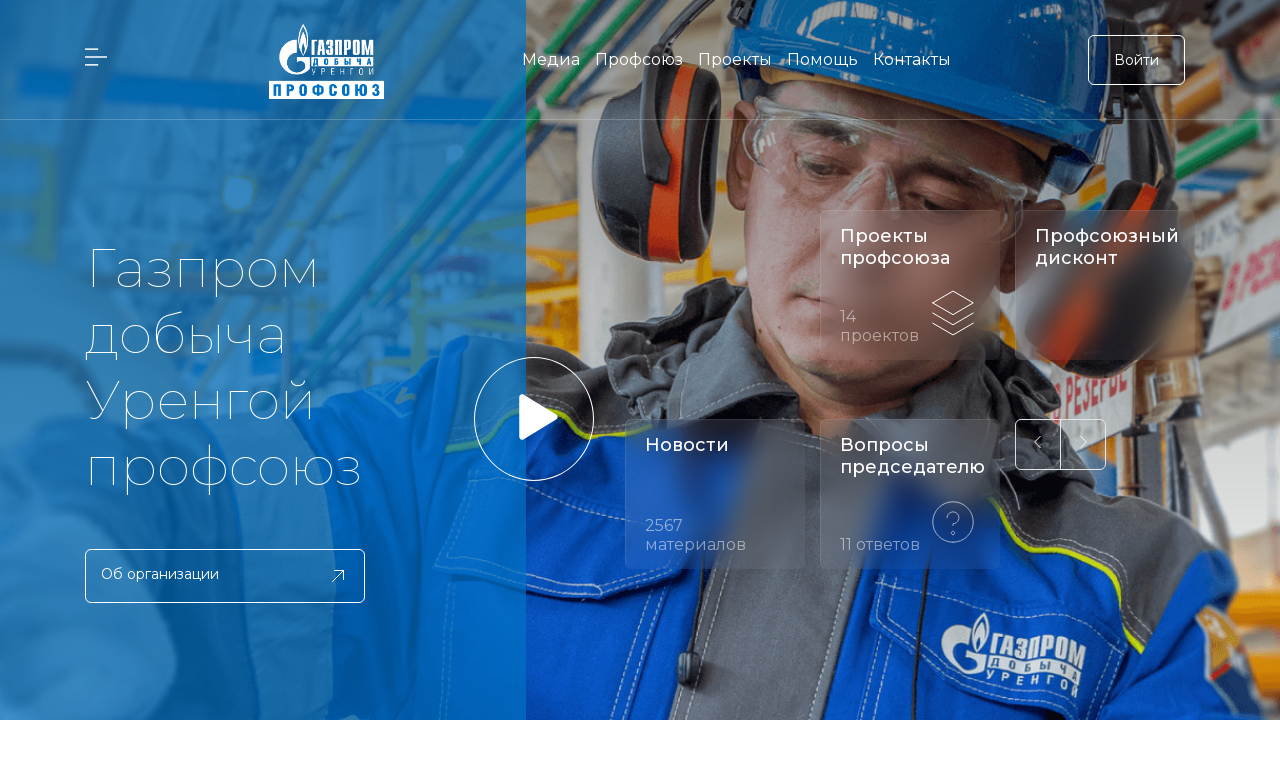

--- FILE ---
content_type: text/html
request_url: https://oppo-gdu.ru/konkursyi/kosmicheskij-polet/s-10-ispolnilos-10-let-do-14-ne-ispolnilos-14-let-let/gleb-tkachev-rabota-1
body_size: 514
content:
<!doctype html><html lang="en"><head><meta charset="utf-8"/><link rel="icon" href="/favicon.ico"/><meta name="viewport" content="width=device-width,initial-scale=1"/><meta name="description" content="ГДУ Профсоюз"/><link rel="apple-touch-icon" sizes="180x180" href="/apple-touch-icon.png"><link rel="icon" type="image/png" sizes="32x32" href="/favicon-32x32.png"><link rel="icon" type="image/png" sizes="16x16" href="/favicon-16x16.png"><link rel="manifest" href="/site.webmanifest"><link rel="mask-icon" href="/safari-pinned-tab.svg" color="#5bbad5"><meta name="msapplication-TileColor" content="#da532c"><meta name="theme-color" content="#ffffff"><title>ГДУ Профсоюз</title><script defer="defer" src="/static/js/main.5c4bccf9.js"></script><link href="/static/css/main.58fc07a1.css" rel="stylesheet"></head><body><noscript>You need to enable JavaScript to run this app.</noscript><div id="root"></div></body></html>

--- FILE ---
content_type: text/css
request_url: https://oppo-gdu.ru/static/css/main.58fc07a1.css
body_size: 59056
content:
@charset "UTF-8";@import url(https://fonts.googleapis.com/css2?family=Montserrat:ital,wght@0,100;0,200;0,300;0,400;0,500;0,600;0,700;0,800;0,900;1,100;1,200;1,300;1,400;1,500;1,600;1,700;1,800;1,900&display=swap);@font-face{font-family:swiper-icons;font-style:normal;font-weight:400;src:url("data:application/font-woff;charset=utf-8;base64, [base64]//wADZ2x5ZgAAAywAAADMAAAD2MHtryVoZWFkAAABbAAAADAAAAA2E2+eoWhoZWEAAAGcAAAAHwAAACQC9gDzaG10eAAAAigAAAAZAAAArgJkABFsb2NhAAAC0AAAAFoAAABaFQAUGG1heHAAAAG8AAAAHwAAACAAcABAbmFtZQAAA/gAAAE5AAACXvFdBwlwb3N0AAAFNAAAAGIAAACE5s74hXjaY2BkYGAAYpf5Hu/j+W2+MnAzMYDAzaX6QjD6/4//Bxj5GA8AuRwMYGkAPywL13jaY2BkYGA88P8Agx4j+/8fQDYfA1AEBWgDAIB2BOoAeNpjYGRgYNBh4GdgYgABEMnIABJzYNADCQAACWgAsQB42mNgYfzCOIGBlYGB0YcxjYGBwR1Kf2WQZGhhYGBiYGVmgAFGBiQQkOaawtDAoMBQxXjg/wEGPcYDDA4wNUA2CCgwsAAAO4EL6gAAeNpj2M0gyAACqxgGNWBkZ2D4/wMA+xkDdgAAAHjaY2BgYGaAYBkGRgYQiAHyGMF8FgYHIM3DwMHABGQrMOgyWDLEM1T9/w8UBfEMgLzE////P/5//f/V/xv+r4eaAAeMbAxwIUYmIMHEgKYAYjUcsDAwsLKxc3BycfPw8jEQA/[base64]/uznmfPFBNODM2K7MTQ45YEAZqGP81AmGGcF3iPqOop0r1SPTaTbVkfUe4HXj97wYE+yNwWYxwWu4v1ugWHgo3S1XdZEVqWM7ET0cfnLGxWfkgR42o2PvWrDMBSFj/IHLaF0zKjRgdiVMwScNRAoWUoH78Y2icB/yIY09An6AH2Bdu/UB+yxopYshQiEvnvu0dURgDt8QeC8PDw7Fpji3fEA4z/PEJ6YOB5hKh4dj3EvXhxPqH/SKUY3rJ7srZ4FZnh1PMAtPhwP6fl2PMJMPDgeQ4rY8YT6Gzao0eAEA409DuggmTnFnOcSCiEiLMgxCiTI6Cq5DZUd3Qmp10vO0LaLTd2cjN4fOumlc7lUYbSQcZFkutRG7g6JKZKy0RmdLY680CDnEJ+UMkpFFe1RN7nxdVpXrC4aTtnaurOnYercZg2YVmLN/d/gczfEimrE/fs/bOuq29Zmn8tloORaXgZgGa78yO9/cnXm2BpaGvq25Dv9S4E9+5SIc9PqupJKhYFSSl47+Qcr1mYNAAAAeNptw0cKwkAAAMDZJA8Q7OUJvkLsPfZ6zFVERPy8qHh2YER+3i/BP83vIBLLySsoKimrqKqpa2hp6+jq6RsYGhmbmJqZSy0sraxtbO3sHRydnEMU4uR6yx7JJXveP7WrDycAAAAAAAH//wACeNpjYGRgYOABYhkgZgJCZgZNBkYGLQZtIJsFLMYAAAw3ALgAeNolizEKgDAQBCchRbC2sFER0YD6qVQiBCv/H9ezGI6Z5XBAw8CBK/m5iQQVauVbXLnOrMZv2oLdKFa8Pjuru2hJzGabmOSLzNMzvutpB3N42mNgZGBg4GKQYzBhYMxJLMlj4GBgAYow/P/PAJJhLM6sSoWKfWCAAwDAjgbRAAB42mNgYGBkAIIbCZo5IPrmUn0hGA0AO8EFTQAA")}:root{--swiper-theme-color:#007aff}.swiper{list-style:none;margin-left:auto;margin-right:auto;overflow:hidden;padding:0;position:relative;z-index:1}.swiper-vertical>.swiper-wrapper{flex-direction:column}.swiper-wrapper{box-sizing:initial;display:flex;height:100%;position:relative;transition-property:-webkit-transform;transition-property:transform;transition-property:transform,-webkit-transform;width:100%;z-index:1}.swiper-android .swiper-slide,.swiper-wrapper{-webkit-transform:translateZ(0);transform:translateZ(0)}.swiper-pointer-events{touch-action:pan-y}.swiper-pointer-events.swiper-vertical{touch-action:pan-x}.swiper-slide{flex-shrink:0;height:100%;position:relative;transition-property:-webkit-transform;transition-property:transform;transition-property:transform,-webkit-transform;width:100%}.swiper-slide-invisible-blank{visibility:hidden}.swiper-autoheight,.swiper-autoheight .swiper-slide{height:auto}.swiper-autoheight .swiper-wrapper{align-items:flex-start;transition-property:height,-webkit-transform;transition-property:transform,height;transition-property:transform,height,-webkit-transform}.swiper-backface-hidden .swiper-slide{-webkit-backface-visibility:hidden;backface-visibility:hidden;-webkit-transform:translateZ(0);transform:translateZ(0)}.swiper-3d,.swiper-3d.swiper-css-mode .swiper-wrapper{-webkit-perspective:1200px;perspective:1200px}.swiper-3d .swiper-cube-shadow,.swiper-3d .swiper-slide,.swiper-3d .swiper-slide-shadow,.swiper-3d .swiper-slide-shadow-bottom,.swiper-3d .swiper-slide-shadow-left,.swiper-3d .swiper-slide-shadow-right,.swiper-3d .swiper-slide-shadow-top,.swiper-3d .swiper-wrapper{-webkit-transform-style:preserve-3d;transform-style:preserve-3d}.swiper-3d .swiper-slide-shadow,.swiper-3d .swiper-slide-shadow-bottom,.swiper-3d .swiper-slide-shadow-left,.swiper-3d .swiper-slide-shadow-right,.swiper-3d .swiper-slide-shadow-top{height:100%;left:0;pointer-events:none;position:absolute;top:0;width:100%;z-index:10}.swiper-3d .swiper-slide-shadow{background:rgba(0,0,0,.15)}.swiper-3d .swiper-slide-shadow-left{background-image:linear-gradient(270deg,rgba(0,0,0,.5),transparent)}.swiper-3d .swiper-slide-shadow-right{background-image:linear-gradient(90deg,rgba(0,0,0,.5),transparent)}.swiper-3d .swiper-slide-shadow-top{background-image:linear-gradient(0deg,rgba(0,0,0,.5),transparent)}.swiper-3d .swiper-slide-shadow-bottom{background-image:linear-gradient(180deg,rgba(0,0,0,.5),transparent)}.swiper-css-mode>.swiper-wrapper{-ms-overflow-style:none;overflow:auto;scrollbar-width:none}.swiper-css-mode>.swiper-wrapper::-webkit-scrollbar{display:none}.swiper-css-mode>.swiper-wrapper>.swiper-slide{scroll-snap-align:start start}.swiper-horizontal.swiper-css-mode>.swiper-wrapper{scroll-snap-type:x mandatory}.swiper-vertical.swiper-css-mode>.swiper-wrapper{scroll-snap-type:y mandatory}.swiper-centered>.swiper-wrapper:before{content:"";flex-shrink:0;order:9999}.swiper-centered.swiper-horizontal>.swiper-wrapper>.swiper-slide:first-child{-webkit-margin-start:var(--swiper-centered-offset-before);margin-inline-start:var(--swiper-centered-offset-before)}.swiper-centered.swiper-horizontal>.swiper-wrapper:before{height:100%;min-height:1px;width:var(--swiper-centered-offset-after)}.swiper-centered.swiper-vertical>.swiper-wrapper>.swiper-slide:first-child{-webkit-margin-before:var(--swiper-centered-offset-before);margin-block-start:var(--swiper-centered-offset-before)}.swiper-centered.swiper-vertical>.swiper-wrapper:before{height:var(--swiper-centered-offset-after);min-width:1px;width:100%}.swiper-centered>.swiper-wrapper>.swiper-slide{scroll-snap-align:center center}.swiper-virtual .swiper-slide{-webkit-backface-visibility:hidden;-webkit-transform:translateZ(0);transform:translateZ(0)}.swiper-virtual.swiper-css-mode .swiper-wrapper:after{content:"";left:0;pointer-events:none;position:absolute;top:0}.swiper-virtual.swiper-css-mode.swiper-horizontal .swiper-wrapper:after{height:1px;width:var(--swiper-virtual-size)}.swiper-virtual.swiper-css-mode.swiper-vertical .swiper-wrapper:after{height:var(--swiper-virtual-size);width:1px}:root{--swiper-navigation-size:44px}.swiper-button-next,.swiper-button-prev{align-items:center;color:#007aff;color:var(--swiper-navigation-color,var(--swiper-theme-color));cursor:pointer;display:flex;height:44px;height:var(--swiper-navigation-size);justify-content:center;margin-top:-22px;margin-top:calc(0px - var(--swiper-navigation-size)/2);position:absolute;top:50%;width:27px;width:calc(var(--swiper-navigation-size)/44*27);z-index:10}.swiper-button-next.swiper-button-disabled,.swiper-button-prev.swiper-button-disabled{cursor:auto;opacity:.35;pointer-events:none}.swiper-button-next.swiper-button-hidden,.swiper-button-prev.swiper-button-hidden{cursor:auto;opacity:0;pointer-events:none}.swiper-navigation-disabled .swiper-button-next,.swiper-navigation-disabled .swiper-button-prev{display:none!important}.swiper-button-next:after,.swiper-button-prev:after{font-family:swiper-icons;font-size:44px;font-size:var(--swiper-navigation-size);font-variant:normal;letter-spacing:0;line-height:1;text-transform:none!important}.swiper-button-prev,.swiper-rtl .swiper-button-next{left:10px;right:auto}.swiper-button-prev:after,.swiper-rtl .swiper-button-next:after{content:"prev"}.swiper-button-next,.swiper-rtl .swiper-button-prev{left:auto;right:10px}.swiper-button-next:after,.swiper-rtl .swiper-button-prev:after{content:"next"}.swiper-button-lock{display:none}.swiper-pagination{position:absolute;text-align:center;-webkit-transform:translateZ(0);transform:translateZ(0);transition:opacity .3s;z-index:10}.swiper-pagination.swiper-pagination-hidden{opacity:0}.swiper-pagination-disabled>.swiper-pagination,.swiper-pagination.swiper-pagination-disabled{display:none!important}.swiper-horizontal>.swiper-pagination-bullets,.swiper-pagination-bullets.swiper-pagination-horizontal,.swiper-pagination-custom,.swiper-pagination-fraction{bottom:10px;left:0;width:100%}.swiper-pagination-bullets-dynamic{font-size:0;overflow:hidden}.swiper-pagination-bullets-dynamic .swiper-pagination-bullet{position:relative;-webkit-transform:scale(.33);transform:scale(.33)}.swiper-pagination-bullets-dynamic .swiper-pagination-bullet-active,.swiper-pagination-bullets-dynamic .swiper-pagination-bullet-active-main{-webkit-transform:scale(1);transform:scale(1)}.swiper-pagination-bullets-dynamic .swiper-pagination-bullet-active-prev{-webkit-transform:scale(.66);transform:scale(.66)}.swiper-pagination-bullets-dynamic .swiper-pagination-bullet-active-prev-prev{-webkit-transform:scale(.33);transform:scale(.33)}.swiper-pagination-bullets-dynamic .swiper-pagination-bullet-active-next{-webkit-transform:scale(.66);transform:scale(.66)}.swiper-pagination-bullets-dynamic .swiper-pagination-bullet-active-next-next{-webkit-transform:scale(.33);transform:scale(.33)}.swiper-pagination-bullet{background:#000;background:var(--swiper-pagination-bullet-inactive-color,#000);border-radius:50%;display:inline-block;height:8px;height:var(--swiper-pagination-bullet-height,var(--swiper-pagination-bullet-size,8px));opacity:.2;opacity:var(--swiper-pagination-bullet-inactive-opacity,.2);width:8px;width:var(--swiper-pagination-bullet-width,var(--swiper-pagination-bullet-size,8px))}button.swiper-pagination-bullet{-webkit-appearance:none;appearance:none;border:none;box-shadow:none;margin:0;padding:0}.swiper-pagination-clickable .swiper-pagination-bullet{cursor:pointer}.swiper-pagination-bullet:only-child{display:none!important}.swiper-pagination-bullet-active{background:#007aff;background:var(--swiper-pagination-color,var(--swiper-theme-color));opacity:1;opacity:var(--swiper-pagination-bullet-opacity,1)}.swiper-pagination-vertical.swiper-pagination-bullets,.swiper-vertical>.swiper-pagination-bullets{right:10px;top:50%;-webkit-transform:translate3d(0,-50%,0);transform:translate3d(0,-50%,0)}.swiper-pagination-vertical.swiper-pagination-bullets .swiper-pagination-bullet,.swiper-vertical>.swiper-pagination-bullets .swiper-pagination-bullet{display:block;margin:6px 0;margin:var(--swiper-pagination-bullet-vertical-gap,6px) 0}.swiper-pagination-vertical.swiper-pagination-bullets.swiper-pagination-bullets-dynamic,.swiper-vertical>.swiper-pagination-bullets.swiper-pagination-bullets-dynamic{top:50%;-webkit-transform:translateY(-50%);transform:translateY(-50%);width:8px}.swiper-pagination-vertical.swiper-pagination-bullets.swiper-pagination-bullets-dynamic .swiper-pagination-bullet,.swiper-vertical>.swiper-pagination-bullets.swiper-pagination-bullets-dynamic .swiper-pagination-bullet{display:inline-block;transition:transform .2s,top .2s}.swiper-horizontal>.swiper-pagination-bullets .swiper-pagination-bullet,.swiper-pagination-horizontal.swiper-pagination-bullets .swiper-pagination-bullet{margin:0 4px;margin:0 var(--swiper-pagination-bullet-horizontal-gap,4px)}.swiper-horizontal>.swiper-pagination-bullets.swiper-pagination-bullets-dynamic,.swiper-pagination-horizontal.swiper-pagination-bullets.swiper-pagination-bullets-dynamic{left:50%;-webkit-transform:translateX(-50%);transform:translateX(-50%);white-space:nowrap}.swiper-horizontal>.swiper-pagination-bullets.swiper-pagination-bullets-dynamic .swiper-pagination-bullet,.swiper-pagination-horizontal.swiper-pagination-bullets.swiper-pagination-bullets-dynamic .swiper-pagination-bullet{transition:transform .2s,left .2s}.swiper-horizontal.swiper-rtl>.swiper-pagination-bullets-dynamic .swiper-pagination-bullet{transition:transform .2s,right .2s}.swiper-pagination-progressbar{background:rgba(0,0,0,.25);position:absolute}.swiper-pagination-progressbar .swiper-pagination-progressbar-fill{background:#007aff;background:var(--swiper-pagination-color,var(--swiper-theme-color));height:100%;left:0;position:absolute;top:0;-webkit-transform:scale(0);transform:scale(0);-webkit-transform-origin:left top;transform-origin:left top;width:100%}.swiper-rtl .swiper-pagination-progressbar .swiper-pagination-progressbar-fill{-webkit-transform-origin:right top;transform-origin:right top}.swiper-horizontal>.swiper-pagination-progressbar,.swiper-pagination-progressbar.swiper-pagination-horizontal,.swiper-pagination-progressbar.swiper-pagination-vertical.swiper-pagination-progressbar-opposite,.swiper-vertical>.swiper-pagination-progressbar.swiper-pagination-progressbar-opposite{height:4px;left:0;top:0;width:100%}.swiper-horizontal>.swiper-pagination-progressbar.swiper-pagination-progressbar-opposite,.swiper-pagination-progressbar.swiper-pagination-horizontal.swiper-pagination-progressbar-opposite,.swiper-pagination-progressbar.swiper-pagination-vertical,.swiper-vertical>.swiper-pagination-progressbar{height:100%;left:0;top:0;width:4px}.swiper-pagination-lock{display:none}.swiper-scrollbar{background:rgba(0,0,0,.1);border-radius:10px;position:relative;-ms-touch-action:none}.swiper-scrollbar-disabled>.swiper-scrollbar,.swiper-scrollbar.swiper-scrollbar-disabled{display:none!important}.swiper-horizontal>.swiper-scrollbar,.swiper-scrollbar.swiper-scrollbar-horizontal{bottom:3px;height:5px;left:1%;position:absolute;width:98%;z-index:50}.swiper-scrollbar.swiper-scrollbar-vertical,.swiper-vertical>.swiper-scrollbar{height:98%;position:absolute;right:3px;top:1%;width:5px;z-index:50}.swiper-scrollbar-drag{background:rgba(0,0,0,.5);border-radius:10px;height:100%;left:0;position:relative;top:0;width:100%}.swiper-scrollbar-cursor-drag{cursor:move}.swiper-scrollbar-lock{display:none}.swiper-zoom-container{align-items:center;display:flex;height:100%;justify-content:center;text-align:center;width:100%}.swiper-zoom-container>canvas,.swiper-zoom-container>img,.swiper-zoom-container>svg{max-height:100%;max-width:100%;object-fit:contain}.swiper-slide-zoomed{cursor:move}.swiper-lazy-preloader{border:4px solid #007aff;border:4px solid var(--swiper-preloader-color,var(--swiper-theme-color));border-radius:50%;border-top:4px solid transparent;box-sizing:border-box;height:42px;left:50%;margin-left:-21px;margin-top:-21px;position:absolute;top:50%;-webkit-transform-origin:50%;transform-origin:50%;width:42px;z-index:10}.swiper-watch-progress .swiper-slide-visible .swiper-lazy-preloader,.swiper:not(.swiper-watch-progress) .swiper-lazy-preloader{-webkit-animation:swiper-preloader-spin 1s linear infinite;animation:swiper-preloader-spin 1s linear infinite}.swiper-lazy-preloader-white{--swiper-preloader-color:#fff}.swiper-lazy-preloader-black{--swiper-preloader-color:#000}@-webkit-keyframes swiper-preloader-spin{0%{-webkit-transform:rotate(0deg);transform:rotate(0deg)}to{-webkit-transform:rotate(1turn);transform:rotate(1turn)}}@keyframes swiper-preloader-spin{0%{-webkit-transform:rotate(0deg);transform:rotate(0deg)}to{-webkit-transform:rotate(1turn);transform:rotate(1turn)}}.swiper .swiper-notification{left:0;opacity:0;pointer-events:none;position:absolute;top:0;z-index:-1000}.swiper-free-mode>.swiper-wrapper{margin:0 auto;transition-timing-function:ease-out}.swiper-grid>.swiper-wrapper{flex-wrap:wrap}.swiper-grid-column>.swiper-wrapper{flex-direction:column;flex-wrap:wrap}.swiper-fade.swiper-free-mode .swiper-slide{transition-timing-function:ease-out}.swiper-fade .swiper-slide{pointer-events:none;transition-property:opacity}.swiper-fade .swiper-slide .swiper-slide{pointer-events:none}.swiper-fade .swiper-slide-active,.swiper-fade .swiper-slide-active .swiper-slide-active{pointer-events:auto}.swiper-cube{overflow:visible}.swiper-cube .swiper-slide{-webkit-backface-visibility:hidden;backface-visibility:hidden;height:100%;pointer-events:none;-webkit-transform-origin:0 0;transform-origin:0 0;visibility:hidden;width:100%;z-index:1}.swiper-cube .swiper-slide .swiper-slide{pointer-events:none}.swiper-cube.swiper-rtl .swiper-slide{-webkit-transform-origin:100% 0;transform-origin:100% 0}.swiper-cube .swiper-slide-active,.swiper-cube .swiper-slide-active .swiper-slide-active{pointer-events:auto}.swiper-cube .swiper-slide-active,.swiper-cube .swiper-slide-next,.swiper-cube .swiper-slide-next+.swiper-slide,.swiper-cube .swiper-slide-prev{pointer-events:auto;visibility:visible}.swiper-cube .swiper-slide-shadow-bottom,.swiper-cube .swiper-slide-shadow-left,.swiper-cube .swiper-slide-shadow-right,.swiper-cube .swiper-slide-shadow-top{-webkit-backface-visibility:hidden;backface-visibility:hidden;z-index:0}.swiper-cube .swiper-cube-shadow{bottom:0;height:100%;left:0;opacity:.6;position:absolute;width:100%;z-index:0}.swiper-cube .swiper-cube-shadow:before{background:#000;bottom:0;content:"";-webkit-filter:blur(50px);filter:blur(50px);left:0;position:absolute;right:0;top:0}.swiper-flip{overflow:visible}.swiper-flip .swiper-slide{-webkit-backface-visibility:hidden;backface-visibility:hidden;pointer-events:none;z-index:1}.swiper-flip .swiper-slide .swiper-slide{pointer-events:none}.swiper-flip .swiper-slide-active,.swiper-flip .swiper-slide-active .swiper-slide-active{pointer-events:auto}.swiper-flip .swiper-slide-shadow-bottom,.swiper-flip .swiper-slide-shadow-left,.swiper-flip .swiper-slide-shadow-right,.swiper-flip .swiper-slide-shadow-top{-webkit-backface-visibility:hidden;backface-visibility:hidden;z-index:0}.swiper-creative .swiper-slide{-webkit-backface-visibility:hidden;backface-visibility:hidden;overflow:hidden;transition-property:opacity,height,-webkit-transform;transition-property:transform,opacity,height;transition-property:transform,opacity,height,-webkit-transform}.swiper-cards{overflow:visible}.swiper-cards .swiper-slide{-webkit-backface-visibility:hidden;backface-visibility:hidden;overflow:hidden;-webkit-transform-origin:center bottom;transform-origin:center bottom}:root{--container:1315px;--blue:#0072c5;scroll-behavior:smooth}*,:root{font-family:Montserrat,sans-serif}*,:root,body{box-sizing:border-box}body{font-size:18px;margin:0}.g-section__tag{color:#0072c5;color:var(--blue);font-size:12px;font-weight:500;padding-left:64px;position:relative;text-transform:uppercase;width:100%}.g-section__tag:before{background-color:#0072c5;background-color:var(--blue);content:"";display:block;height:1px;left:0;position:absolute;top:50%;width:50px}.g-section__tag.white{color:#fff}.g-section__tag.white:before{background-color:#fff}.g-section__heading{font-size:46px;font-weight:300;margin:0 0 30px;padding-left:64px;width:70%}.g-section__text{font-size:18px;padding-left:64px}.g-section__actions{align-items:center;height:-webkit-fit-content;height:-moz-fit-content;height:fit-content;justify-content:flex-end;width:30%}.g-sa__link{color:#b6b6b6;font-size:12px;margin-right:30px}.g-section .g-slider__navigation{border:1px solid #e6e6e6}.g-section .g-bsn__btn path{stroke:#000}.g-section .g-bsn__btn.prev{border-color:#e6e6e6}ul{list-style-type:none}a{text-decoration:none}input{outline:none}.g-container{margin-left:auto;margin-right:auto;max-width:1315px;max-width:var(--container)}.g-row{display:-ms-flex;display:flex;flex-wrap:wrap;padding-left:15px;padding-right:15px}.g-position_relative{position:relative}.g-dfw{display:-ms-flex;display:flex;flex-wrap:wrap}.g-alt-center{align-items:center}.g-jc-center{justify-content:center}.g-jc-sb{justify-content:space-between}.g-h-fit{height:-webkit-fit-content;height:-moz-fit-content;height:fit-content}.g-w40p{padding-right:60px;width:40%}.g-w60p{width:60%}.g-btn{background:#f5f5f5;border:1px solid #f5f5f5;border-radius:6px;color:#000;cursor:pointer;font-size:14px;padding:15px;text-align:center;transition:all .3s ease-in}.g-btn.g-btn__white{background-color:#fff;border-color:#fff}.g-btn.g-btn__white:hover{background-color:initial;color:#fff}.g-btn.g-btn__transparent{background-color:initial;border-color:#fff;color:#fff}.g-btn.g-btn__transparent:hover{background-color:#fff;color:#000}.g-btn__transparent-gray{background-color:initial;border-color:#e1ecef;color:#8d9ba5}.g-btn__transparent-gray:hover{background-color:#e1ecef;color:#000}.g-btn.g-btn__blue{background-color:#0072c5;border-color:#0072c5;color:#fff}.g-btn.g-btn__blue:hover{background-color:#fff;color:#0072c5;color:var(--blue)}.g-btn.g-btn__transparent-blue{background-color:initial;border-color:#0072c5;color:#0072c5}.g-btn.g-btn__transparent-blue:hover{background-color:#0072c5;background-color:var(--blue);color:#fff}.g-btn.g-btn__black{background-color:#000;border-color:#000;color:#fff}.g-btn.g-btn__black:hover{background-color:#fff;color:#000}.g-btn.disabled{background-color:var(--bg);border-color:var(--secondary);color:var(--secondary);pointer-events:none}.g-btn.rounded{border-radius:50%}.g-bage{background-color:#b6b6b6;border:1px solid;border-radius:6px;margin:0;padding:5px 10px}.g-bage.gray{background:#e9f1f5;border-color:#e9f1f5;border-radius:4px;color:#8d9ba5;font-size:12px;width:-webkit-fit-content;width:-moz-fit-content;width:fit-content}.g-bage.dark-gray{background:#8d979d;border-color:#8d979d;color:#fff}.g-bage.white{background-color:#fff;border-color:#fff;color:#8d9ba5}.g-bage.blue{background-color:#0072c5;background-color:var(--blue);border-color:#0072c5;border-color:var(--blue);color:#fff}.g-bage.red{background-color:#da3f3f;border-color:#da3f3f;color:#fff}.g-bage.black{background-color:#000;border-color:#000;color:#fff}.g-bage.green{background-color:#5ac257;border-color:#5ac257;color:#fff}.g-bage.transparent{background-color:initial;border-color:#e1ecef;color:#000}.swiper{height:100%;width:100%}.swiper-slide{align-items:center;background:transparent;cursor:pointer;display:flex;font-size:18px;justify-content:center;text-align:center}.swiper-slide img{display:block;height:100%;object-fit:cover;width:100%}.g-slider__navigation{border:1px solid hsla(0,0%,100%,.3);border-radius:6px;height:-webkit-fit-content;height:-moz-fit-content;height:fit-content}.g-bsn__btn{background-color:initial;border:none;cursor:pointer;padding:13px}.g-bsn__btn.prev{border-right:1px solid hsla(0,0%,100%,.3)}.g-post__banner{height:260px;margin-bottom:25px;overflow:hidden;position:relative;width:100%}.g-post__banner img{border-radius:6px;height:100%;object-fit:cover;width:100%}.g-post_excerpt{align-items:flex-end;width:100%}.g-pe__icon{align-items:center;display:flex;height:50px;justify-content:center;margin-right:25px;width:50px}.g-pe__wrap{text-align:left;width:calc(100% - 80px)}.g-pe__title{color:#000;font-size:16px;font-weight:700;margin:0 0 5px}.g-pe__text{color:#b6b6b6;font-size:10px;margin:0}.g-post__meta{bottom:10px;font-size:10px;left:10px;position:absolute}@keyframes pop-up{0%{opacity:0;-webkit-transform:scale(.8);transform:scale(.8)}50%{opacity:1;-webkit-transform:scale(1.2);transform:scale(1.2)}to{-webkit-transform:scale(1);transform:scale(1)}}@-webkit-keyframes pop-up{0%{opacity:0;-webkit-transform:scale(.8);transform:scale(.8)}50%{opacity:1;-webkit-transform:scale(1.2);transform:scale(1.2)}to{-webkit-transform:scale(1);transform:scale(1)}}.g-pop_ups{margin:0}.g-pop_up{background-color:hsla(0,0%,8%,.39);box-sizing:border-box;height:100%;left:0;opacity:0;overflow-y:overlay;padding:30px 15px;position:fixed;top:0;transition:all .3s ease;width:100%;z-index:-1}.g-pop_up.active{-webkit-animation:pop-up .2s ease-in;animation:pop-up .2s ease-in;opacity:1;z-index:25}.g-pop_up__wrap{background:#fff;border-radius:6px;box-sizing:border-box;margin:auto;max-width:100%;padding:60px 70px;position:relative;width:760px}.g-pop_up__wrap__header{margin-bottom:60px}.g-pop_up__wrap__header h4{color:#0072c5;color:var(--blue);font-size:36px;font-weight:400;margin:0}.g-pop_up__wrap__header .fa-close{color:#e3e3e3;cursor:pointer;font-size:24px;position:absolute;right:20px;top:20px}.g-pop_up__btn{cursor:pointer}.g-tabination{position:relative;width:100%}.g-tab_navigation:not(.reset){width:100%}.g-tn__item:not(.reset){border-bottom:1px solid#e1ecef;color:#8d9ba5;cursor:pointer;font-size:14px;font-weight:600;padding-bottom:10px;width:calc(25% - 7.5px)}.g-tn__item svg,.g-tn__item:not(:last-child){margin-right:10px}.g-tn__item.active:not(.reset){border-bottom-color:#0072c5;border-bottom-color:var(--blue);color:#000}.g-tn__item.active:not(.reset) path{stroke:#0072c5;stroke:var(--blue)}.g-tab:not(.reset){opacity:0;pointer-events:none;position:absolute;transition:all .3s ease;width:100%;z-index:-1}.g-tab.active:not(.reset){opacity:1;pointer-events:auto;position:static;z-index:auto}.g-tab__heading{color:#0072c5;color:var(--blue);font-size:20px;font-weight:600;margin:25px 0;width:100%}.g-form{margin-bottom:30px;position:relative;width:100%}.g-f__label:not(.reset){border:1px solid #e1ecef;border-radius:6px;margin-bottom:15px;padding:10px 15px;position:relative;width:100%}.g-f__label.error{border:1px solid #ed1c1c}.g-f__label.error:after{color:#ed1c1c;content:attr(data-error);font-size:12px;left:0;position:absolute;top:100%}.g-f__label.w-33{width:calc(33.33335% - 10px)}.g-f__label.w-33:not(:nth-child(3n)){margin-right:15px}.g-f__label span:not(.reset){color:#a8b4bd;display:block;font-size:12px;font-weight:500;margin-bottom:8px;width:100%}.g-f__label input:not([type=checkbox]),.g-f__label select,.g-f__label textarea{-webkit-appearance:none;appearance:none;border:none;color:#000;font-size:16px;font-weight:500;outline:none;width:100%}.g-f__label textarea{min-width:100%}.g-f__label input[type=date]::-webkit-calendar-picker-indicator,.g-f__label input[type=date]::-webkit-inner-spin-button{-webkit-appearance:none;appearance:none;display:none}.g-f__label input::-webkit-input-placeholder{color:#a8b4bd}.g-f__label input::placeholder{color:#a8b4bd}.g-fl__wrap{margin-right:10px;width:calc(100% - 34px)}.g-f__label.agreement .g-fl__wrap{margin-left:10px;margin-right:0}.g-f__label.agreement .g-fl__wrap span{margin:0}.g-f__label.agreement .g-fl__wrap span a{color:#a8b4bd;text-decoration:underline}.g-f__label.agreement input[type=checkbox]{height:13px;margin:0;width:13px}.g-f__label.g-hi{display:flex;flex-wrap:wrap}.g-f__label svg{height:24px;margin:auto 0;width:24px}.g-f__btn{font-size:16px}.g-f__btn:not(.w-33){width:100%}.g-f__label.dashed{border-style:dashed}.g-f__label.border-blue{border-color:#0072c5;border-color:var(--blue)}.g-f__label.file input{height:0;opacity:0;width:0}.g-f__label.file svg:not(.g-fl_action){width:24px}.g-f__label.file svg{margin:0}.g-f__label.file h4{font-size:14px;margin:auto 0 auto 10px;width:calc(100% - 340px)}.g-f__label.file h4.blue{color:#0072c5;color:var(--blue)}.g-f__label.file p{color:#b2bcc3;font-size:10px;margin:auto 0 auto auto;text-align:right;width:280px}.g-f__label.file svg.g-fl_action{height:16px;margin:auto 0 auto 10px;width:16px}.g-switch-slider{display:inline-block;height:22px;position:relative;width:40px}.g-switch-slider input{height:0;opacity:0;width:0}.g-sws__slider{background-color:#ccc;bottom:0;cursor:pointer;left:0;position:absolute;right:0;top:0;transition:.4s}.g-sws__slider:before{background-color:#fff;bottom:3px;content:"";height:16px;left:3px;position:absolute;transition:.4s;width:16px}.g-sws__inp:checked+.g-sws__slider{background-color:#0072c5;background-color:var(--blue)}.g-sws__inp:focus+.g-sws__slider{box-shadow:0 0 1px #0072c5;box-shadow:0 0 1px var(--blue)}.g-sws__inp:checked+.g-sws__slider:before{-webkit-transform:translateX(18px);transform:translateX(18px)}.g-sws__slider.round{border-radius:34px}.g-sws__slider.round:before{border-radius:50%}.g-ckbx__container{cursor:pointer;display:block;font-size:22px;margin-bottom:12px;position:relative;-webkit-user-select:none;user-select:none}.g-ckbx__container input{cursor:pointer;height:0;opacity:0;position:absolute;width:0}.g-ckbx__chmrk{background-color:#eee;border-radius:50%;height:25px;position:absolute;right:0;top:0;width:25px}.g-ckbx__container:hover input~.g-ckbx__chmrk{background-color:#ccc}.g-ckbx__container input:checked~.g-ckbx__chmrk{background-color:#2196f3}.g-ckbx__chmrk:after{content:"";display:none;position:absolute}.g-ckbx__container input:checked~.g-ckbx__chmrk:after{display:block}.g-ckbx__container .g-ckbx__chmrk:after{border:solid #fff;border-width:0 3px 3px 0;height:10px;left:9px;top:5px;-webkit-transform:rotate(45deg);transform:rotate(45deg);width:5px}.g-nav{background-color:var(--bg);border-bottom:1px solid hsla(0,0%,100%,.2);padding:15px 0;position:absolute;transition:all .3s ease;width:100%;z-index:11}.g-nav.fix{background-color:#0072c5;background-color:var(--blue);box-shadow:0 0 15px -10px #fff;left:0;margin:0;top:0}.g-nav.fix,.g-nav.fix .g-mega-menu__content{position:fixed}.g-nav.mega,.g-nav.mega .g-mm__search{background-color:#0072c5;background-color:var(--blue)}.g-nav.mobile{display:none}.g-logo{width:115px}.g-logo img{width:100%}.g-banner__section{background-color:#eee;padding-top:120px}.g-banner__heading{color:#fff;font-size:46px;font-weight:400;margin:25px 0}.g-mega-menu{margin-right:60px}.g-mega-menu>svg{cursor:pointer}.g-mega-menu>svg:first-child{margin-right:25px}.g-mega-menu__content{background-color:#0072c5;background-color:var(--blue);left:0;opacity:0;padding:45px 0;pointer-events:none;position:absolute;top:120px;transition:opacity .2s ease-in-out;width:100%;z-index:-1}.g-mega-menu.active .g-mega-menu__content{opacity:1;pointer-events:all;z-index:15}.g-mega-menu__content .g-container{width:100%}.g-mm__search{height:118px;left:calc(50vw - 577.5px);left:calc((100vw - var(--container))/2 + 80px);opacity:0;overflow:hidden;padding:25px 15px;position:absolute;top:0;transition:.2s ease-in-out;width:1225px;width:calc(var(--container) - 90px);z-index:-1}.g-mega-menu.active .g-mm__search{opacity:1;z-index:auto}.g-mm__search .g-btn{height:-webkit-fit-content;height:-moz-fit-content;height:fit-content;margin:auto 0 auto auto}.g-mm__search .g-btn span{margin-right:60px}.g-mm__search .g-label{margin:auto 0;width:calc(100% - 280px)}.g-mm__search .g-label input{background-color:initial;border:none;color:#fff;font-family:Montserrat,sans-serif;width:100%}.g-mm__search .g-label input::-webkit-input-placeholder{color:#fff5}.g-mm__search .g-label input::placeholder{color:#fff5}#header .g-mmc__col *{color:#fff}#header .g-mmcc_heading{font-size:21px;margin:0 0 10px}#header .g-mmcc__links-list li{font-weight:500}#header .g-mmcc__text{margin-bottom:20px}.g-menu{margin:0 65px}.g-menu a{color:#fff;font-size:16px;margin-right:26px}.g-menu a:last-child{margin-right:0}.g-auth .g-auth__item:first-child:not(.loged){margin-right:10px}.g-auth__item{display:inline-block;padding-left:25px;padding-right:25px}.g-m_side-bar{background-color:#fff;height:100%;left:0;min-width:300px;overflow-y:overlay;padding:20px 30px;position:fixed;top:0;-webkit-transform:translateX(-100%);transform:translateX(-100%);transition:all .2s ease-in-out;width:40%;z-index:10}.g-m_side-bar.open{-webkit-transform:translateX(0);transform:translateX(0)}.g-m_overlay{background-color:rgba(0,0,0,.35);height:100%;left:0;opacity:0;pointer-events:none;position:fixed;top:0;transition:all .2s ease-in-out;width:100%;z-index:-1}.g-m_overlay.open{opacity:1;pointer-events:all;z-index:10}.g-msb__heading{color:#0072c5;color:var(--blue);font-size:18px;font-weight:600;margin:0}.g-m_side-bar>a{border-bottom:1px solid #e1ecef;color:#000;display:block;font-size:12px;padding:10px 0;transition:all .2s ease-in-out;width:100%}.g-m_side-bar>a.last{margin-bottom:10px}.g-m_side-bar>a:hover{border-bottom-color:#0072c5;border-bottom-color:var(--blue);color:#0072c5;color:var(--blue)}.g-menu__collapse_btn{background-color:#fff;border:none;border-radius:5px;height:40px;padding:10px;width:50px;z-index:10}.g-humburger{background:#0072c5;background:var(--blue);cursor:pointer;display:block;height:2px;position:relative;transition:all .4s ease;width:100%;z-index:16}.g-humburger:before{border-top:2px solid #0072c5;border-top:2px solid var(--blue);top:-10px}.g-humburger:after,.g-humburger:before{content:"";height:10px;left:0;position:absolute;transition:all .4s ease;width:100%}.g-humburger:after{border-bottom:2px solid #0072c5;border-bottom:2px solid var(--blue);top:0}.g-humburger.active{-webkit-transform:rotate(45deg);transform:rotate(45deg)}.g-humburger.active:before{left:5px;top:-5px;-webkit-transform:rotate(-90deg);transform:rotate(-90deg)}.g-humburger.active:after{left:-100%;opacity:0}footer{border-top:1px solid #e6e6e6;padding:75px 0 0}footer .g-container .g-row:first-child{margin-bottom:60px}.g-footer__search{background-color:#f5f5f5;border-radius:6px;flex:1 1;margin-right:15px;padding:0 23px}.g-footer__search input{background-color:initial;border:none;padding:0;width:calc(100% - 44px)}.g-social__list{margin-left:auto}.g-sl__item{align-content:center;background-color:#f5f5f5;border-radius:6px;margin-right:5px;padding:15px;text-align:center;width:96px}.g-sl__item p{color:#9f9f9f;font-size:10px;margin:0;width:100%}.g-sl__item svg{height:20px;margin-bottom:15px;width:20px}.g-mmc__col{max-width:33%;width:auto}#footer .g-mmcc_heading{color:#0072c5;color:var(--blue);margin:0 0 20px}.g-mmcc__links-list{margin:0;padding:0}.g-mmcc__links-list li{font-size:11px;font-weight:500}.g-mmcc__links-list li:not(:last-child){margin-bottom:12px}.g-mmcc__links-list li a{color:#000}.g-mmcc__apps{margin-bottom:25px}.g-mmcca__btn:first-child{margin-right:15px}.g-mmcca__btn span{width:100px}.g-mmcc__contact{margin-bottom:25px}.g-mmcc__contact .g-btn{height:-webkit-fit-content;height:-moz-fit-content;height:fit-content;margin-right:15px}.g-mmcc__link{font-size:20px}.g-mmcc__text{color:#9f9f9f;font-size:10px;margin:5px 0 0}.g-copyright__list{padding:70px 0 15px;width:100%}.g-cpl__item{color:#bebebe;font-size:10px;margin:0}.g-cpl__item:not(:last-child){margin-right:25px}.g-bread__crumbs{margin:15px 0 0;width:100%}.g-bc__item{color:hsla(0,0%,100%,.3);font-size:10px;margin:0;text-transform:uppercase}.g-pagination{margin-top:70px;width:100%}.g-pagination .g-btn.g-btn__gray{color:#0072c5;color:var(--blue);font-size:16px;margin-bottom:50px;margin-right:35px}.g-pagination .g-btn.g-btn__gray span{font-family:Montserrat,sans-serif;margin-right:60px}.g-pages__list{height:100%}.g-pl__item{border:1px solid #e6e6e6;border-radius:6px;color:#b6b6b6;font-size:14px;height:-webkit-fit-content;height:-moz-fit-content;height:fit-content;margin-bottom:50px;padding:20px 10px}.g-pl__item:not(:last-child){margin-right:10px}.g-pl__item.active{background:#f5f5f5;border-color:#f5f5f5;color:#0072c5;color:var(--blue)}@media (max-width:1325px){:root{--container:1140px}.g-mega-menu{margin-right:20px}.g-menu{margin:0 20px}.g-menu a{margin-right:15px}.g-mm__search{left:calc(50vw - 567.5px);left:calc((100vw - var(--container))/2 + 90px)}.g-pe__title{color:#000;font-size:14px;font-weight:700;margin:0 0 5px}}@media (max-width:1200px){:root{--container:920px}.g-mega-menu{margin-right:0}.g-mega-menu>svg:first-child{margin-right:15px}.g-logo{width:100px}.g-menu{margin:0 10px}.g-menu a{font-size:14px;margin-right:15px}.g-auth__item{display:inline-block;padding:10px 15px}.g-mm__search{height:108px;left:calc(50vw - 577.5px);left:calc((100vw - var(--container))/2 + 80px)}.g-mega-menu__content{top:109px}.g-mmc__col{max-width:28%}}@media (max-width:992px){:root{--container:768px}.g-nav{display:none}.g-nav.mobile{display:block}.g-section__heading{font-size:42px}.g-post:not(:nth-child(2n)){margin-right:15px}.g-post{width:calc(50% - 15px)}.g-footer__search{margin-bottom:30px;margin-right:0;width:100%}.g-social__list{width:100%}.g-mmc__col{margin-bottom:30px;max-width:50%;width:50%}}@media (max-width:768px){.g-section__actions{width:200px}.g-section__heading{font-size:34px;width:calc(100% - 200px)}.g-f__label.w-33{width:calc(50% - 7.5px)}.g-f__label.w-33:not(:nth-child(3n)){margin-right:0}.g-f__label.w-33:not(:nth-child(2n)){margin-right:15px}.g-footer__search{margin-bottom:20px}.g-mmc__col:last-child{max-width:none;width:100%}.g-mmcc__apps{justify-content:flex-start}}@media (max-width:576px){.g-tn__item:not(.reset){margin-bottom:15px;max-width:none;width:calc(50% - 10px)}.g-auth{background-color:#0072c5;background-color:var(--blue);border-radius:5px;padding:4px 1%}.g-section__heading{font-size:28px;width:100%}.g-section__actions{margin-bottom:20px;margin-left:auto;width:100%}.g-section__tag{padding-left:44px}.g-section__tag:before{width:30px}.g-section__heading{padding-left:44px}.g-post:not(:nth-child(2n)){margin-right:0}.g-f__label.w-33,.g-post{width:100%}.g-f__label.w-33.mr15,.g-f__label.w-33:not(:nth-child(2n)){margin-right:0}.g-footer__search{margin-bottom:10px}.g-mmc__col{max-width:none;width:100%}.g-mmcc__apps{justify-content:flex-start}.g-sl__item{padding:15px 10px;width:85px}.g-pop_up__wrap{padding:20px 30px}.g-pop_up__wrap__header .fa-close{top:0}}.App{text-align:center}.App-logo{height:40vmin;pointer-events:none}@media (prefers-reduced-motion:no-preference){.App-logo{-webkit-animation:App-logo-spin 20s linear infinite;animation:App-logo-spin 20s linear infinite}}.App-header{align-items:center;background-color:#282c34;color:#fff;display:flex;flex-direction:column;font-size:calc(10px + 2vmin);justify-content:center;min-height:100vh}.App-link{color:#61dafb}@-webkit-keyframes App-logo-spin{0%{-webkit-transform:rotate(0deg);transform:rotate(0deg)}to{-webkit-transform:rotate(1turn);transform:rotate(1turn)}}@keyframes App-logo-spin{0%{-webkit-transform:rotate(0deg);transform:rotate(0deg)}to{-webkit-transform:rotate(1turn);transform:rotate(1turn)}}.react-datepicker__month-read-view--down-arrow,.react-datepicker__month-year-read-view--down-arrow,.react-datepicker__navigation-icon:before,.react-datepicker__year-read-view--down-arrow{border-color:#ccc;border-style:solid;border-width:3px 3px 0 0;content:"";display:block;height:9px;position:absolute;top:6px;width:9px}.react-datepicker-popper[data-placement^=bottom] .react-datepicker__triangle,.react-datepicker-popper[data-placement^=top] .react-datepicker__triangle{margin-left:-4px;position:absolute;width:0}.react-datepicker-popper[data-placement^=bottom] .react-datepicker__triangle:after,.react-datepicker-popper[data-placement^=bottom] .react-datepicker__triangle:before,.react-datepicker-popper[data-placement^=top] .react-datepicker__triangle:after,.react-datepicker-popper[data-placement^=top] .react-datepicker__triangle:before{border:8px solid transparent;box-sizing:initial;content:"";height:0;left:-8px;position:absolute;width:1px;z-index:-1}.react-datepicker-popper[data-placement^=bottom] .react-datepicker__triangle:before,.react-datepicker-popper[data-placement^=top] .react-datepicker__triangle:before{border-bottom-color:#aeaeae}.react-datepicker-popper[data-placement^=bottom] .react-datepicker__triangle{margin-top:-8px;top:0}.react-datepicker-popper[data-placement^=bottom] .react-datepicker__triangle:after,.react-datepicker-popper[data-placement^=bottom] .react-datepicker__triangle:before{border-bottom-color:#f0f0f0;border-top:none}.react-datepicker-popper[data-placement^=bottom] .react-datepicker__triangle:after{top:0}.react-datepicker-popper[data-placement^=bottom] .react-datepicker__triangle:before{border-bottom-color:#aeaeae;top:-1px}.react-datepicker-popper[data-placement^=top] .react-datepicker__triangle{bottom:0;margin-bottom:-8px}.react-datepicker-popper[data-placement^=top] .react-datepicker__triangle:after,.react-datepicker-popper[data-placement^=top] .react-datepicker__triangle:before{border-bottom:none;border-top-color:#fff}.react-datepicker-popper[data-placement^=top] .react-datepicker__triangle:after{bottom:0}.react-datepicker-popper[data-placement^=top] .react-datepicker__triangle:before{border-top-color:#aeaeae;bottom:-1px}.react-datepicker-wrapper{border:0;display:inline-block;padding:0;width:100%}.react-datepicker{background-color:#fff;border:1px solid #aeaeae;border-radius:.3rem;color:#000;display:inline-block;font-family:Helvetica Neue,helvetica,arial,sans-serif;font-size:.8rem;position:relative}.react-datepicker--time-only .react-datepicker__triangle{left:35px}.react-datepicker--time-only .react-datepicker__time-container{border-left:0}.react-datepicker--time-only .react-datepicker__time,.react-datepicker--time-only .react-datepicker__time-box{border-bottom-left-radius:.3rem;border-bottom-right-radius:.3rem}.react-datepicker__triangle{left:50px;position:absolute}.react-datepicker-popper{z-index:1}.react-datepicker-popper[data-placement^=bottom]{padding-top:10px}.react-datepicker-popper[data-placement=bottom-end] .react-datepicker__triangle,.react-datepicker-popper[data-placement=top-end] .react-datepicker__triangle{left:auto;right:50px}.react-datepicker-popper[data-placement^=top]{padding-bottom:10px}.react-datepicker-popper[data-placement^=right]{padding-left:8px}.react-datepicker-popper[data-placement^=right] .react-datepicker__triangle{left:auto;right:42px}.react-datepicker-popper[data-placement^=left]{padding-right:8px}.react-datepicker-popper[data-placement^=left] .react-datepicker__triangle{left:42px;right:auto}.react-datepicker__header{background-color:#f0f0f0;border-bottom:1px solid #aeaeae;border-top-left-radius:.3rem;padding:8px 0;position:relative;text-align:center}.react-datepicker__header--time{padding-bottom:8px;padding-left:5px;padding-right:5px}.react-datepicker__header--time:not(.react-datepicker__header--time--only){border-top-left-radius:0}.react-datepicker__header:not(.react-datepicker__header--has-time-select){border-top-right-radius:.3rem}.react-datepicker__month-dropdown-container--scroll,.react-datepicker__month-dropdown-container--select,.react-datepicker__month-year-dropdown-container--scroll,.react-datepicker__month-year-dropdown-container--select,.react-datepicker__year-dropdown-container--scroll,.react-datepicker__year-dropdown-container--select{display:inline-block;margin:0 2px}.react-datepicker-time__header,.react-datepicker-year-header,.react-datepicker__current-month{color:#000;font-size:.944rem;font-weight:700;margin-top:0}.react-datepicker-time__header{overflow:hidden;text-overflow:ellipsis;white-space:nowrap}.react-datepicker__navigation{align-items:center;background:none;border:none;cursor:pointer;display:flex;height:32px;justify-content:center;overflow:hidden;padding:0;position:absolute;text-align:center;text-indent:-999em;top:2px;width:32px;z-index:1}.react-datepicker__navigation--previous{left:2px}.react-datepicker__navigation--next{right:2px}.react-datepicker__navigation--next--with-time:not(.react-datepicker__navigation--next--with-today-button){right:85px}.react-datepicker__navigation--years{display:block;margin-left:auto;margin-right:auto;position:relative;top:0}.react-datepicker__navigation--years-previous{top:4px}.react-datepicker__navigation--years-upcoming{top:-4px}.react-datepicker__navigation:hover :before{border-color:#a6a6a6}.react-datepicker__navigation-icon{font-size:20px;position:relative;top:-1px;width:0}.react-datepicker__navigation-icon--next{left:-2px}.react-datepicker__navigation-icon--next:before{left:-7px;-webkit-transform:rotate(45deg);transform:rotate(45deg)}.react-datepicker__navigation-icon--previous{right:-2px}.react-datepicker__navigation-icon--previous:before{right:-7px;-webkit-transform:rotate(225deg);transform:rotate(225deg)}.react-datepicker__month-container{float:left}.react-datepicker__year{margin:.4rem;text-align:center}.react-datepicker__year-wrapper{display:flex;flex-wrap:wrap;max-width:180px}.react-datepicker__year .react-datepicker__year-text{display:inline-block;margin:2px;width:4rem}.react-datepicker__month{margin:.4rem;text-align:center}.react-datepicker__month .react-datepicker__month-text,.react-datepicker__month .react-datepicker__quarter-text{display:inline-block;margin:2px;width:4rem}.react-datepicker__input-time-container{clear:both;float:left;margin:5px 0 10px 15px;text-align:left;width:100%}.react-datepicker__input-time-container .react-datepicker-time__caption,.react-datepicker__input-time-container .react-datepicker-time__input-container{display:inline-block}.react-datepicker__input-time-container .react-datepicker-time__input-container .react-datepicker-time__input{display:inline-block;margin-left:10px}.react-datepicker__input-time-container .react-datepicker-time__input-container .react-datepicker-time__input input{width:auto}.react-datepicker__input-time-container .react-datepicker-time__input-container .react-datepicker-time__input input[type=time]::-webkit-inner-spin-button,.react-datepicker__input-time-container .react-datepicker-time__input-container .react-datepicker-time__input input[type=time]::-webkit-outer-spin-button{-webkit-appearance:none;margin:0}.react-datepicker__input-time-container .react-datepicker-time__input-container .react-datepicker-time__input input[type=time]{-moz-appearance:textfield}.react-datepicker__input-time-container .react-datepicker-time__input-container .react-datepicker-time__delimiter{display:inline-block;margin-left:5px}.react-datepicker__time-container{border-left:1px solid #aeaeae;float:right;width:85px}.react-datepicker__time-container--with-today-button{border:1px solid #aeaeae;border-radius:.3rem;display:inline;position:absolute;right:-72px;top:0}.react-datepicker__time-container .react-datepicker__time{background:#fff;border-bottom-right-radius:.3rem;position:relative}.react-datepicker__time-container .react-datepicker__time .react-datepicker__time-box{border-bottom-right-radius:.3rem;margin:0 auto;overflow-x:hidden;text-align:center;width:85px}.react-datepicker__time-container .react-datepicker__time .react-datepicker__time-box ul.react-datepicker__time-list{box-sizing:initial;height:calc(195px + .85rem);list-style:none;margin:0;overflow-y:scroll;padding-left:0;padding-right:0;width:100%}.react-datepicker__time-container .react-datepicker__time .react-datepicker__time-box ul.react-datepicker__time-list li.react-datepicker__time-list-item{height:30px;padding:5px 10px;white-space:nowrap}.react-datepicker__time-container .react-datepicker__time .react-datepicker__time-box ul.react-datepicker__time-list li.react-datepicker__time-list-item:hover{background-color:#f0f0f0;cursor:pointer}.react-datepicker__time-container .react-datepicker__time .react-datepicker__time-box ul.react-datepicker__time-list li.react-datepicker__time-list-item--selected{background-color:#216ba5;color:#fff;font-weight:700}.react-datepicker__time-container .react-datepicker__time .react-datepicker__time-box ul.react-datepicker__time-list li.react-datepicker__time-list-item--selected:hover{background-color:#216ba5}.react-datepicker__time-container .react-datepicker__time .react-datepicker__time-box ul.react-datepicker__time-list li.react-datepicker__time-list-item--disabled{color:#ccc}.react-datepicker__time-container .react-datepicker__time .react-datepicker__time-box ul.react-datepicker__time-list li.react-datepicker__time-list-item--disabled:hover{background-color:initial;cursor:default}.react-datepicker__week-number{color:#ccc;display:inline-block;line-height:1.7rem;margin:.166rem;text-align:center;width:1.7rem}.react-datepicker__week-number.react-datepicker__week-number--clickable{cursor:pointer}.react-datepicker__week-number.react-datepicker__week-number--clickable:hover{background-color:#f0f0f0;border-radius:.3rem}.react-datepicker__day-names,.react-datepicker__week{white-space:nowrap}.react-datepicker__day-names{margin-bottom:-8px}.react-datepicker__day,.react-datepicker__day-name,.react-datepicker__time-name{color:#000;display:inline-block;line-height:1.7rem;margin:.166rem;text-align:center;width:1.7rem}.react-datepicker__month--in-range,.react-datepicker__month--in-selecting-range,.react-datepicker__month--selected,.react-datepicker__quarter--in-range,.react-datepicker__quarter--in-selecting-range,.react-datepicker__quarter--selected{background-color:#216ba5;border-radius:.3rem;color:#fff}.react-datepicker__month--in-range:hover,.react-datepicker__month--in-selecting-range:hover,.react-datepicker__month--selected:hover,.react-datepicker__quarter--in-range:hover,.react-datepicker__quarter--in-selecting-range:hover,.react-datepicker__quarter--selected:hover{background-color:#1d5d90}.react-datepicker__month--disabled,.react-datepicker__quarter--disabled{color:#ccc;pointer-events:none}.react-datepicker__month--disabled:hover,.react-datepicker__quarter--disabled:hover{background-color:initial;cursor:default}.react-datepicker__day,.react-datepicker__month-text,.react-datepicker__quarter-text,.react-datepicker__year-text{cursor:pointer}.react-datepicker__day:hover,.react-datepicker__month-text:hover,.react-datepicker__quarter-text:hover,.react-datepicker__year-text:hover{background-color:#f0f0f0;border-radius:.3rem}.react-datepicker__day--today,.react-datepicker__month-text--today,.react-datepicker__quarter-text--today,.react-datepicker__year-text--today{font-weight:700}.react-datepicker__day--highlighted,.react-datepicker__month-text--highlighted,.react-datepicker__quarter-text--highlighted,.react-datepicker__year-text--highlighted{background-color:#3dcc4a;border-radius:.3rem;color:#fff}.react-datepicker__day--highlighted:hover,.react-datepicker__month-text--highlighted:hover,.react-datepicker__quarter-text--highlighted:hover,.react-datepicker__year-text--highlighted:hover{background-color:#32be3f}.react-datepicker__day--highlighted-custom-1,.react-datepicker__month-text--highlighted-custom-1,.react-datepicker__quarter-text--highlighted-custom-1,.react-datepicker__year-text--highlighted-custom-1{color:#f0f}.react-datepicker__day--highlighted-custom-2,.react-datepicker__month-text--highlighted-custom-2,.react-datepicker__quarter-text--highlighted-custom-2,.react-datepicker__year-text--highlighted-custom-2{color:green}.react-datepicker__day--in-range,.react-datepicker__day--in-selecting-range,.react-datepicker__day--selected,.react-datepicker__month-text--in-range,.react-datepicker__month-text--in-selecting-range,.react-datepicker__month-text--selected,.react-datepicker__quarter-text--in-range,.react-datepicker__quarter-text--in-selecting-range,.react-datepicker__quarter-text--selected,.react-datepicker__year-text--in-range,.react-datepicker__year-text--in-selecting-range,.react-datepicker__year-text--selected{background-color:#216ba5;border-radius:.3rem;color:#fff}.react-datepicker__day--in-range:hover,.react-datepicker__day--in-selecting-range:hover,.react-datepicker__day--selected:hover,.react-datepicker__month-text--in-range:hover,.react-datepicker__month-text--in-selecting-range:hover,.react-datepicker__month-text--selected:hover,.react-datepicker__quarter-text--in-range:hover,.react-datepicker__quarter-text--in-selecting-range:hover,.react-datepicker__quarter-text--selected:hover,.react-datepicker__year-text--in-range:hover,.react-datepicker__year-text--in-selecting-range:hover,.react-datepicker__year-text--selected:hover{background-color:#1d5d90}.react-datepicker__day--keyboard-selected,.react-datepicker__month-text--keyboard-selected,.react-datepicker__quarter-text--keyboard-selected,.react-datepicker__year-text--keyboard-selected{background-color:#2579ba;border-radius:.3rem;color:#fff}.react-datepicker__day--keyboard-selected:hover,.react-datepicker__month-text--keyboard-selected:hover,.react-datepicker__quarter-text--keyboard-selected:hover,.react-datepicker__year-text--keyboard-selected:hover{background-color:#1d5d90}.react-datepicker__day--in-selecting-range:not(.react-datepicker__day--in-range,.react-datepicker__month-text--in-range,.react-datepicker__quarter-text--in-range,.react-datepicker__year-text--in-range),.react-datepicker__month-text--in-selecting-range:not(.react-datepicker__day--in-range,.react-datepicker__month-text--in-range,.react-datepicker__quarter-text--in-range,.react-datepicker__year-text--in-range),.react-datepicker__quarter-text--in-selecting-range:not(.react-datepicker__day--in-range,.react-datepicker__month-text--in-range,.react-datepicker__quarter-text--in-range,.react-datepicker__year-text--in-range),.react-datepicker__year-text--in-selecting-range:not(.react-datepicker__day--in-range,.react-datepicker__month-text--in-range,.react-datepicker__quarter-text--in-range,.react-datepicker__year-text--in-range){background-color:rgba(33,107,165,.5)}.react-datepicker__month--selecting-range .react-datepicker__day--in-range:not(.react-datepicker__day--in-selecting-range,.react-datepicker__month-text--in-selecting-range,.react-datepicker__quarter-text--in-selecting-range,.react-datepicker__year-text--in-selecting-range),.react-datepicker__month--selecting-range .react-datepicker__month-text--in-range:not(.react-datepicker__day--in-selecting-range,.react-datepicker__month-text--in-selecting-range,.react-datepicker__quarter-text--in-selecting-range,.react-datepicker__year-text--in-selecting-range),.react-datepicker__month--selecting-range .react-datepicker__quarter-text--in-range:not(.react-datepicker__day--in-selecting-range,.react-datepicker__month-text--in-selecting-range,.react-datepicker__quarter-text--in-selecting-range,.react-datepicker__year-text--in-selecting-range),.react-datepicker__month--selecting-range .react-datepicker__year-text--in-range:not(.react-datepicker__day--in-selecting-range,.react-datepicker__month-text--in-selecting-range,.react-datepicker__quarter-text--in-selecting-range,.react-datepicker__year-text--in-selecting-range){background-color:#f0f0f0;color:#000}.react-datepicker__day--disabled,.react-datepicker__month-text--disabled,.react-datepicker__quarter-text--disabled,.react-datepicker__year-text--disabled{color:#ccc;cursor:default}.react-datepicker__day--disabled:hover,.react-datepicker__month-text--disabled:hover,.react-datepicker__quarter-text--disabled:hover,.react-datepicker__year-text--disabled:hover{background-color:initial}.react-datepicker__month-text.react-datepicker__month--in-range:hover,.react-datepicker__month-text.react-datepicker__month--selected:hover,.react-datepicker__month-text.react-datepicker__quarter--in-range:hover,.react-datepicker__month-text.react-datepicker__quarter--selected:hover,.react-datepicker__quarter-text.react-datepicker__month--in-range:hover,.react-datepicker__quarter-text.react-datepicker__month--selected:hover,.react-datepicker__quarter-text.react-datepicker__quarter--in-range:hover,.react-datepicker__quarter-text.react-datepicker__quarter--selected:hover{background-color:#216ba5}.react-datepicker__month-text:hover,.react-datepicker__quarter-text:hover{background-color:#f0f0f0}.react-datepicker__input-container{display:inline-block;position:relative;width:100%}.react-datepicker__month-read-view,.react-datepicker__month-year-read-view,.react-datepicker__year-read-view{border:1px solid transparent;border-radius:.3rem;position:relative}.react-datepicker__month-read-view:hover,.react-datepicker__month-year-read-view:hover,.react-datepicker__year-read-view:hover{cursor:pointer}.react-datepicker__month-read-view:hover .react-datepicker__month-read-view--down-arrow,.react-datepicker__month-read-view:hover .react-datepicker__year-read-view--down-arrow,.react-datepicker__month-year-read-view:hover .react-datepicker__month-read-view--down-arrow,.react-datepicker__month-year-read-view:hover .react-datepicker__year-read-view--down-arrow,.react-datepicker__year-read-view:hover .react-datepicker__month-read-view--down-arrow,.react-datepicker__year-read-view:hover .react-datepicker__year-read-view--down-arrow{border-top-color:#b3b3b3}.react-datepicker__month-read-view--down-arrow,.react-datepicker__month-year-read-view--down-arrow,.react-datepicker__year-read-view--down-arrow{right:-16px;top:0;-webkit-transform:rotate(135deg);transform:rotate(135deg)}.react-datepicker__month-dropdown,.react-datepicker__month-year-dropdown,.react-datepicker__year-dropdown{background-color:#f0f0f0;border:1px solid #aeaeae;border-radius:.3rem;left:25%;position:absolute;text-align:center;top:30px;width:50%;z-index:1}.react-datepicker__month-dropdown:hover,.react-datepicker__month-year-dropdown:hover,.react-datepicker__year-dropdown:hover{cursor:pointer}.react-datepicker__month-dropdown--scrollable,.react-datepicker__month-year-dropdown--scrollable,.react-datepicker__year-dropdown--scrollable{height:150px;overflow-y:scroll}.react-datepicker__month-option,.react-datepicker__month-year-option,.react-datepicker__year-option{display:block;line-height:20px;margin-left:auto;margin-right:auto;width:100%}.react-datepicker__month-option:first-of-type,.react-datepicker__month-year-option:first-of-type,.react-datepicker__year-option:first-of-type{border-top-left-radius:.3rem;border-top-right-radius:.3rem}.react-datepicker__month-option:last-of-type,.react-datepicker__month-year-option:last-of-type,.react-datepicker__year-option:last-of-type{border-bottom-left-radius:.3rem;border-bottom-right-radius:.3rem;-webkit-user-select:none;user-select:none}.react-datepicker__month-option:hover,.react-datepicker__month-year-option:hover,.react-datepicker__year-option:hover{background-color:#ccc}.react-datepicker__month-option:hover .react-datepicker__navigation--years-upcoming,.react-datepicker__month-year-option:hover .react-datepicker__navigation--years-upcoming,.react-datepicker__year-option:hover .react-datepicker__navigation--years-upcoming{border-bottom-color:#b3b3b3}.react-datepicker__month-option:hover .react-datepicker__navigation--years-previous,.react-datepicker__month-year-option:hover .react-datepicker__navigation--years-previous,.react-datepicker__year-option:hover .react-datepicker__navigation--years-previous{border-top-color:#b3b3b3}.react-datepicker__month-option--selected,.react-datepicker__month-year-option--selected,.react-datepicker__year-option--selected{left:15px;position:absolute}.react-datepicker__close-icon{background-color:initial;border:0;cursor:pointer;display:table-cell;height:100%;outline:0;padding:0 6px 0 0;position:absolute;right:0;top:0;vertical-align:middle}.react-datepicker__close-icon:after{background-color:#216ba5;border-radius:50%;color:#fff;content:"�";cursor:pointer;display:table-cell;font-size:12px;height:16px;line-height:1;padding:2px;text-align:center;vertical-align:middle;width:16px}.react-datepicker__today-button{background:#f0f0f0;border-top:1px solid #aeaeae;clear:left;cursor:pointer;font-weight:700;padding:5px 0;text-align:center}.react-datepicker__portal{align-items:center;background-color:rgba(0,0,0,.8);display:flex;height:100vh;justify-content:center;left:0;position:fixed;top:0;width:100vw;z-index:2147483647}.react-datepicker__portal .react-datepicker__day,.react-datepicker__portal .react-datepicker__day-name,.react-datepicker__portal .react-datepicker__time-name{line-height:3rem;width:3rem}@media (max-height:550px),(max-width:400px){.react-datepicker__portal .react-datepicker__day,.react-datepicker__portal .react-datepicker__day-name,.react-datepicker__portal .react-datepicker__time-name{line-height:2rem;width:2rem}}.react-datepicker__portal .react-datepicker-time__header,.react-datepicker__portal .react-datepicker__current-month{font-size:1.44rem}
/*# sourceMappingURL=main.58fc07a1.css.map*/

--- FILE ---
content_type: text/css
request_url: https://oppo-gdu.ru/assets/css/home.css?v=2
body_size: 7816
content:
.g-none {
    display: none;
}
.g-block {
    display: block !important;
}
.g-banner__section {
    position: relative;
    background-color: #eee;
    background-image: linear-gradient(180deg, rgba(0, 0, 0, 0.38) 0%, rgba(0, 0, 0, 0) 100%), url("/assets/img/home/hbg.png");
    background-repeat: no-repeat;
    background-size: cover;
    background-position: center center;
    padding: 210px 0 130px;
}
.g-banner__section::before {
    content: "";
    position: absolute;
    top: 0;
    left: 0;
    height: 100%;
    width: calc((100vw - var(--container)) / 2 + (var(--container) * 0.40));
    background-color: rgb(0 114 197 / 70%);
}
.g-banner__section .g-row > *{
    z-index: 1;
}
.g-banner__heading {
    width: 35%;
}
.g-banner__heading h1 {
    font-size: 56px;
    font-weight: lighter;
    color: #fff;
    margin: 0 0 50px;
}
.g-banner__video {
    width: 11%;
}
.g-banner__video .g-btn {
    padding: 40px;
}

.g-banner__heading .g-btn, .g-about .g-btn {
    width: 280px;
}

.g-btn span {
    display: flex;
}

.g-hot-links {
    width: 54%;
    justify-content: flex-end;
}
.g-hl__col {
    width: 200px;
    height: 150px;
    margin-right: 15px;
    margin-bottom: 15px;
}
.g-hl__col:nth-child(3n) {
    margin-right: 0;
}
.g-hl__item {
    background: linear-gradient(134.73deg, rgba(177, 185, 202, 0.058) -0.13%, rgba(177, 185, 202, 0.144) 28.87%, rgba(177, 185, 202, 0.034) 61.08%, rgba(177, 185, 202, 0.08) 102.97%);
    box-shadow: 6px 6px 64px rgba(0, 0, 0, 0.1), inset 1px 1px 0px rgba(255, 255, 255, 0.09);
    backdrop-filter: blur(14px);
    border-radius: 6px;
    padding: 15px 20px;
    align-content: space-between;
    transition: all .2s ease-out;
}
.g-hl__item:hover {
    background: linear-gradient(0deg, rgba(0, 114, 197, 0.3), rgba(0, 114, 197, 0.3)), linear-gradient(134.73deg, rgba(34, 95, 168, 0.145) -0.13%, rgba(34, 95, 168, 0.27) 28.87%, rgba(34, 95, 168, 0.14) 61.08%, rgba(34, 95, 168, 0.2) 102.97%);
    box-shadow: 12px 12px 64px rgba(0, 0, 0, 0.8), inset 1px 1px 0px rgba(255, 255, 255, 0.14);
}
.g-hl__item h4 {
    font-size: 18px;
    font-weight: 500;
    color: #fff;
    width: 100%;
    margin: 0 0 15px;
}

.g-hl__item p {
    font-size: 16px;
    color: #FFF;
    opacity: .5;
    margin: 0;
    margin-top: auto;
    width: calc(100% - 58px);
}

.g-hlc__icon {
    margin-left: auto;
    margin-top: auto;
    width: 54px;
}

.g-banner__section .g-bsn__btn svg path {
    stroke: #fff;
}

.g-active__projects, .g-media__section {
    position: relative;
    padding: 80px 0 55px;
    margin-bottom: 15px;
}

.g-active__projects::before, .g-media__section::before {
    content: "";
    position: absolute;
    top: 0;
    left: 0;
    width: calc((100vw - var(--container)) / 2 + (var(--container) * 0.40));
    height: 100%;
    background-color: #f5f5f5;
    z-index: -1;
}

/* Counter Styles */
.g-counter__section {
    position: relative;
    padding: 95px 0 35px;
}

.g-counter__section::before {
    content: "";
    position: absolute;
    top: 0;
    left: 0;
    width: calc((100vw - var(--container)) / 2 + (var(--container) * 0.40));
    height: 100%;
    background-color: var(--blue);
    z-index: -1;
}

.g-counter {
    width: calc(30% - 20px);
}

.g-counter:first-child {
    width: 40%;
    margin-right: 40px;
}
.g-c__text-wrap .g-section__tag:not(.white) {
    padding: 0
}
.g-c__text-wrap .g-section__tag:not(.white)::before {
    content: none;
}
.g-c__title {
    font-size: 67px;
    font-weight: 300;
    margin: 0;
    color: #000;
}
.g-counter:first-child .g-c__title {
    color: #fff;
}


/* About Styles */
.g-about {
    width: 40%;
    padding-top: 60px;
}
.g-about .g-section__tag {
    color: #000;
}
.g-exerpt__info {
    position: relative;
    width: 60%;
}
.g-as__wrap {
    width: 50%;
    height: 100%;
    margin-right: auto;
    padding: 55px;
    text-align: left;
    background-color: var(--blue);
}
.g-about__slider:nth-child(2) {
    position: absolute;
    top: 0;
    left: 50%;
    z-index: -1;
    width: calc(50% + ((100vw - var(--container)) / 2));
}
.g-as__title {
    color: #fff;
    font-size: 30px;
    margin: 0;
}
.g-as__wrap p {
    font-size: 18px;
    color: #fff;
    margin: 30px 0 60px;
}
.g-as__wrap .g-slider__navigation {
    width: fit-content;
}
.g-as__wrap .g-slider__navigation path {
    stroke: #fff
}
.g-about .g-section__heading {
    width: 100%;
    padding-right: 80px;
}
.g-about .g-btn {
    margin-left: 64px;
}

/* Hot Link Styles */
.g-hot_links__section {
    margin: 80px 0 125px;
}
.g-hot_link {
    width: calc((100% / 6) - (75px / 6));
    background-color: #F5F5F5;
    padding: 20px;
    border-radius: 6px;
}
.g-hl__title {
    font-size: 18px;
    font-weight: 500;
    margin: 0;
    color: #000;
}
.g-hl__data p {
    font-size: 12px;
    margin-top: auto;
    width: calc(100% - 54px);
    color: #000;
}
.g-hl__data {
    width: 100%;
    margin-top: 70px;
}
.g-competition__section {
    margin-bottom: 75px;
}


@media (max-width: 1325px) {
    .g-banner__heading h1 {
        font-size: 54px;
    }
    .g-banner__video .g-btn {
        padding: 30px;
    }
    .g-hl__col {
        width: 180px;
    }
    .g-about .g-section__heading {
        padding-right: 20px;
    }
    .g-hl__data {
        margin-top: 40px;
    }
}

@media (max-width: 1200px) {
    .g-hl__col:nth-child(3n) {
        margin-right: 15px;
    }

    .g-counter__icon {
        width: 48px;
    }
    .g-c__text-wrap {
        width: calc(100% - 60px);
    }
    .g-c__title {
        font-size: 54px;
    }

    .g-hot_link {
        width: calc((100% / 3) - 10px);
        margin-bottom: 15px;
    }
}

@media (max-width: 992px) {
    .g-banner__section {
        padding: 160px 0 70px;
    }
    .g-counter__section {
        padding: 60px 0 35px;
    }
    .g-active__projects, .g-media__section {
        padding: 80px 0 55px;
    }


    .g-section__tag {
        font-size: 10px;
    }
    .g-c__title {
        font-size: 44px;
    }
    .g-c__text-wrap {
        width: calc(100% - 50px);
    }
    .g-counter__icon {
        width: 40px;
    }

    .g-active__projects, .g-media__section {
        padding: 80px 0 55px;
    }
    
    .g-about {
        width: 50%;
    }
    .g-exerpt__info {
        width: 50%;
    }
    .g-as__wrap {
        width: 100%;
    }
    .g-about__slider:nth-child(2) {display: none;}
    
}
@media (max-width: 768px) {
    .g-banner__heading {
        width: 100%;
    }
    .g-hot-links {
        width: 100%;
    }
    .g-hl__col {
        width: calc(50% - 7.5px);
    }
    .g-hl__col:nth-child(2n) {
        margin-right: 0;
    }
    .g-banner__section::before {
        width: calc((100vw - var(--container)) / 2 + (var(--container) * 0.7));
    }
    .g-active__projects::before, .g-media__section::before {
        width: calc((100vw - var(--container)) / 2 + (var(--container) * 0.7));
    }
    .g-counter:nth-child(1n) {
        width: 70%;
        margin: 0 auto 20px;
    }
    .g-counter__section::before {
        content: none;
    }
    .g-counter__section {
        background-color: var(--blue);
    }
    .g-counter * {
        color: #fff;
    }
    .g-counter svg path {
        stroke: #fff;
    }

    .g-about {
        width: 100%;
        margin-bottom: 30px;
    }
    .g-exerpt__info {
        width: 100%;
    }
    
    
}

@media (max-width: 576px) {
    .g-banner__section {
        background-position: 30% center;
    }
    .g-banner__section::before {
        width: 100%;
    }
    .g-active__projects::before, .g-media__section::before {
        content: none;
    }
    .g-banner__heading .g-btn, .g-about .g-btn {
        width: 200px;
    }
    .g-hot_link {
        width: 100%;
        margin-bottom: 15px;
    }

    .g-active__projects, .g-media__section {
        padding: 55px 0;
    }
}